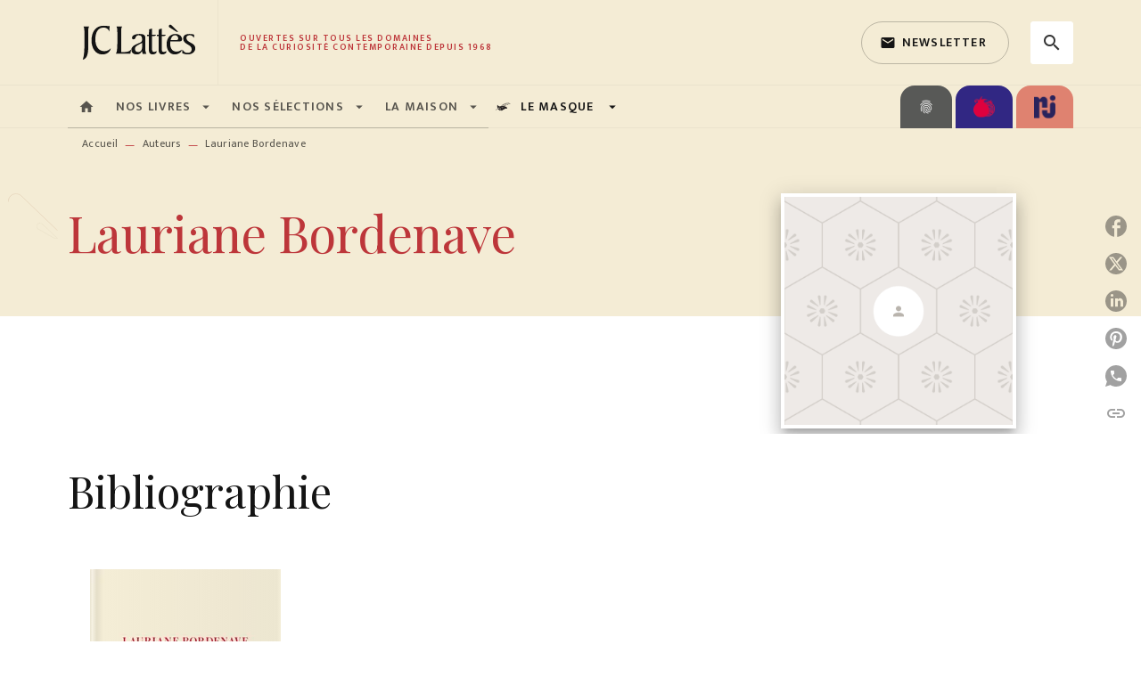

--- FILE ---
content_type: image/svg+xml
request_url: https://media.hachette.fr/shared/[date:custom:Y]-[date:custom:m]/outline.svg
body_size: 918
content:
<?xml version="1.0" encoding="UTF-8"?>
<svg width="129px" height="98px" viewBox="0 0 129 98" version="1.1" xmlns="http://www.w3.org/2000/svg" xmlns:xlink="http://www.w3.org/1999/xlink">
    <title>Addon-Hachette / Brand / Zigouigouis / outline</title>
    <g id="Sections" stroke="none" stroke-width="1" fill="none" fill-rule="evenodd" opacity="0.8" stroke-linecap="round" stroke-linejoin="round">
        <g id="Sections/Hero/Her-2" transform="translate(-47.000000, -463.000000)" stroke="#C8BDA0">
            <g id="Center" transform="translate(16.000000, 0.000000)">
                <g id="Addon-Hachette-/-Brand-/-Zigouigouis-/-outline" transform="translate(32.000000, 448.000000)">
                    <path d="M20,16 C25.0383864,16 29.6416299,17.8630681 33.1583964,20.9378701 L33.8951221,21.6150658 L128,112 L111.126724,112 L11.8990815,54.2913985 L11.09984,53.9154617 C4.52053229,50.6406393 0,43.8482331 0,36 C0,24.954305 8.954305,16 20,16 Z" id="accent-mask"></path>
                </g>
            </g>
        </g>
    </g>
</svg>

--- FILE ---
content_type: image/svg+xml
request_url: https://media.hachette.fr/shared/[date:custom:Y]-[date:custom:m]/le-masque-logo.svg
body_size: 23719
content:
<svg xmlns="http://www.w3.org/2000/svg" xmlns:xlink="http://www.w3.org/1999/xlink" width="500" height="500" viewBox="0 0 500 500">
  <image id="Calque_1" data-name="Calque 1" y="114" width="500" height="272" xlink:href="[data-uri]"/>
</svg>
